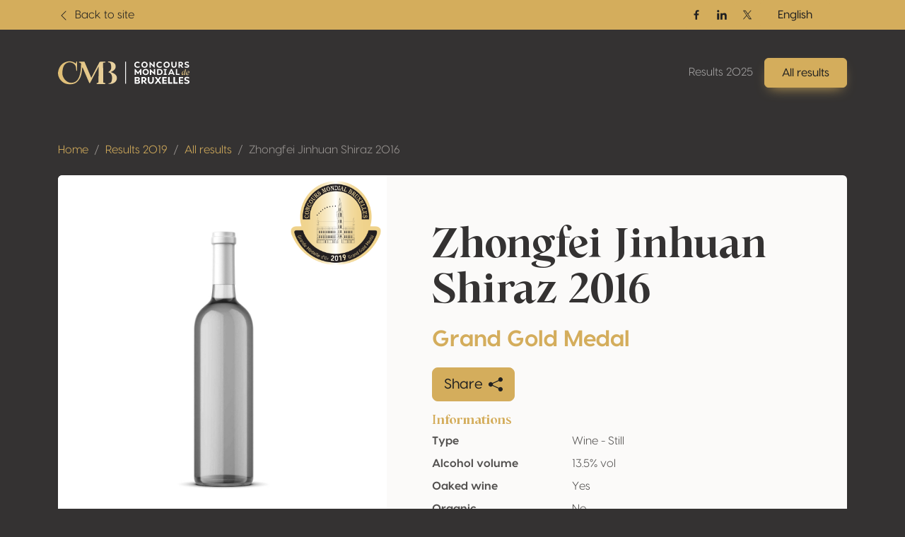

--- FILE ---
content_type: text/html; charset=UTF-8
request_url: https://results.concoursmondial.com/en/results/2019/129450-zhongfei-jinhuan-shiraz-2016
body_size: 10626
content:
<!doctype html>
<html lang="en" data-bs-theme="dark">
<head>

    <meta charset="UTF-8">
    <meta name="viewport"
          content="width=device-width, user-scalable=no, initial-scale=1.0, maximum-scale=1.0, minimum-scale=1.0">
    <meta http-equiv="X-UA-Compatible" content="ie=edge">

    <!-- SEO Meta -->
    <title>Zhongfei Jinhuan Shiraz 2016 • Concours Mondial de Bruxelles</title><meta name="description" content="Zhongfei Jinhuan Shiraz 2016"><link rel="alternate" hreflang="fr" href="https://results.concoursmondial.com/fr/resultats/2019/129450-zhongfei-jinhuan-shiraz-2016"/><link rel="alternate" hreflang="es" href="https://results.concoursmondial.com/es/resultados/2019/129450-zhongfei-jinhuan-shiraz-2016"/><link rel="alternate" hreflang="it" href="https://results.concoursmondial.com/it/risultati/2019/129450-zhongfei-jinhuan-shiraz-2016"/><link rel="alternate" hreflang="pt" href="https://results.concoursmondial.com/pt/resultados/2019/129450-zhongfei-jinhuan-shiraz-2016"/><link rel="alternate" hreflang="de" href="https://results.concoursmondial.com/de/ergebnisse/2019/129450-zhongfei-jinhuan-shiraz-2016"/><meta property="og:title" content="Zhongfei Jinhuan Shiraz 2016" /><meta property="og:site_name" content="Concours Mondial de Bruxelles 2025" /><meta property="og:description" content="Zhongfei Jinhuan Shiraz 2016" /><meta property="og:type" content="website" /><meta property="og:url" content="https://results.concoursmondial.com/en/results/2019/129450-zhongfei-jinhuan-shiraz-2016" /><meta name="twitter:title" content="Zhongfei Jinhuan Shiraz 2016" /><meta name="twitter:description" content="Zhongfei Jinhuan Shiraz 2016" /><meta name="twitter:url" content="https://results.concoursmondial.com/en/results/2019/129450-zhongfei-jinhuan-shiraz-2016" /><script type="application/ld+json">{"@context":"https://schema.org","@type":"WebPage","name":"Concours Mondial de Bruxelles","description":"Concours Mondial de Bruxelles"}</script>

    <!-- CSS & JS Files -->
    <link href="https://results.concoursmondial.com/css/app.css" rel="stylesheet">

            <!-- Google Tag Manager -->
        <script async="" src="https://www.googletagmanager.com/gtag/js?id=G-SWS3NMLJLT"></script>
        <script>
            window.dataLayer = window.dataLayer || [];
            function gtag() { dataLayer.push(arguments) }
            gtag('js', new Date());
            gtag('config', 'G-SWS3NMLJLT');
        </script>
    
            <!-- Matomo -->
        <script>
            var _paq = window._paq = window._paq || [];
            _paq.push(['trackPageView']);
            _paq.push(['enableLinkTracking']);
            _paq.push(['requireCookieConsent']);
            (function() {
                var u="//analytics.softedge.be/";
                _paq.push(['setTrackerUrl', u+'matomo.php']);
                _paq.push(['setSiteId', '7']);
                var d=document, g=d.createElement('script'), s=d.getElementsByTagName('script')[0];
                g.async=true; g.src=u+'matomo.js'; s.parentNode.insertBefore(g,s);
            })();
        </script>
    
</head>
<body>

    <header class="position-absolute top-0 z-2 w-100">
	<nav class="navbar top-bar">
		<div class="container">
			<div class="row justify-content-between align-items-center w-100">

                <div class="col-6 d-flex align-items-center">
                    <a class="text-bg-primary" href="https://concoursmondial.com/">
                        <svg xmlns="http://www.w3.org/2000/svg" width="1em" height="1em" viewBox="0 0 16 16" fill="currentColor" class="bi bi-chevron-left me-1">
                            <path fill-rule="evenodd" d="M11.354 1.646a.5.5 0 0 1 0 .708L5.707 8l5.647 5.646a.5.5 0 0 1-.708.708l-6-6a.5.5 0 0 1 0-.708l6-6a.5.5 0 0 1 .708 0z"></path>
                        </svg>
                        <span> Back to site </span>
                    </a>
                </div>

                <div class="col-6 d-flex justify-content-end align-items-center">

                    <div class="hstack d-none d-md-flex align-items-center gap-2">

                                                    <a href="https://www.facebook.com/concoursmondial/" class="btn btn-sm text-bg-primary btn-icon btn-facebook" target="_blank" rel="noopener">
                                <span class="visually-hidden">Facebook</span>
                                <svg xmlns="http://www.w3.org/2000/svg" width="1em" height="1em" viewBox="0 0 24 24">
                                    <path fill="currentColor" d="M13.397 20.997v-8.196h2.765l.411-3.209h-3.176V7.548c0-.926.258-1.56 1.587-1.56h1.684V3.127A22.336 22.336 0 0 0 14.201 3c-2.444 0-4.122 1.492-4.122 4.231v2.355H7.332v3.209h2.753v8.202h3.312z">
                                    </path>
                                </svg>
                            </a>
                        
                                                    <a href="https://www.linkedin.com/company/concoursmondial/" class="btn btn-sm text-bg-primary btn-icon btn-linkedin" target="_blank" rel="noopener">
                                <span class="visually-hidden">Linkedin</span>
                                <svg xmlns="http://www.w3.org/2000/svg" width="1em" height="1em" viewBox="0 0 24 24">
                                    <circle fill="currentColor" cx="4.983" cy="5.009" r="2.188"></circle>
                                    <path fill="currentColor" d="M9.237 8.855v12.139h3.769v-6.003c0-1.584.298-3.118 2.262-3.118 1.937 0 1.961 1.811 1.961 3.218v5.904H21v-6.657c0-3.27-.704-5.783-4.526-5.783-1.835 0-3.065 1.007-3.568 1.96h-.051v-1.66H9.237zm-6.142 0H6.87v12.139H3.095z">
                                    </path>
                                </svg>
                            </a>
                        
                                                    <a href="https://twitter.com/concoursmondial/" class="btn btn-sm text-bg-primary btn-icon btn-twitter" target="_blank" rel="noopener">
                                <span class="visually-hidden">Twitter / X</span>
                                <svg xmlns="http://www.w3.org/2000/svg" width="1em" height="1em" viewBox="0 0 12 12">
                                    <path fill="currentColor" d="m6.76 5.371 2.978-3.46h-.706L6.447 4.914 4.382 1.91H2l3.123 4.545L2 10.085h.706l2.73-3.174 2.18 3.173h2.382L6.76 5.371Zm-.966 1.124-.317-.453-2.517-3.6h1.084l2.031 2.905.317.453 2.64 3.777H7.95L5.794 6.495Z"></path>
                                </svg>
                            </a>
                        
                    </div>

                    <div>
                        <div>
                            <div class="dropdown">
                                <button class="btn btn-primary dropdown-toggle" type="button" data-bs-toggle="dropdown" aria-expanded="false">
                                    English
                                </button>
                                <ul class="dropdown-menu">
                                                                            <li>
                                            <a class="dropdown-item" href="https://results.concoursmondial.com/fr/resultats/2019/129450-zhongfei-jinhuan-shiraz-2016">
                                                Français
                                            </a>
                                        </li>
                                                                            <li>
                                            <a class="dropdown-item" href="https://results.concoursmondial.com/en/results/2019/129450-zhongfei-jinhuan-shiraz-2016">
                                                English
                                            </a>
                                        </li>
                                                                            <li>
                                            <a class="dropdown-item" href="https://results.concoursmondial.com/es/resultados/2019/129450-zhongfei-jinhuan-shiraz-2016">
                                                Español
                                            </a>
                                        </li>
                                                                            <li>
                                            <a class="dropdown-item" href="https://results.concoursmondial.com/it/risultati/2019/129450-zhongfei-jinhuan-shiraz-2016">
                                                Italiano
                                            </a>
                                        </li>
                                                                            <li>
                                            <a class="dropdown-item" href="https://results.concoursmondial.com/pt/resultados/2019/129450-zhongfei-jinhuan-shiraz-2016">
                                                Portugués
                                            </a>
                                        </li>
                                                                            <li>
                                            <a class="dropdown-item" href="https://results.concoursmondial.com/de/ergebnisse/2019/129450-zhongfei-jinhuan-shiraz-2016">
                                                Deutsch
                                            </a>
                                        </li>
                                                                    </ul>
                            </div>
                        </div>
                    </div>

                    
                </div>
			</div>
		</div>
	</nav>

	<nav class="navbar navbar-dark navbar-expand-md">
		<div class="container">

            <a class="navbar-brand" href="https://results.concoursmondial.com/en/results">
				<svg xmlns="http://www.w3.org/2000/svg" xmlns:xlink="http://www.w3.org/1999/xlink" data-name="Calque 1" viewBox="0 0 1080 188.48">
					<defs>
						<linearGradient id="a" x1="991.63" x2="1107.27" y1="89.11" y2="89.11" data-name="Or" gradientUnits="userSpaceOnUse">
							<stop offset="0" stop-color="#debb6f"></stop>
							<stop offset="1" stop-color="#ebd6a9"></stop>
						</linearGradient>
						<linearGradient xlink:href="#a" id="b" x1="991.63" x2="1107.27" y1="96.78" y2="96.78" data-name="Or"></linearGradient>
						<linearGradient xlink:href="#a" id="c" x1="-45.13" x2="553.96" y1="94.24" y2="94.24" data-name="Or"></linearGradient>
						<linearGradient xlink:href="#a" id="d" x1="-45.13" x2="553.96" y1="93.64" y2="93.64" data-name="Or"></linearGradient>
					</defs>
					<path fill="#fff" d="M626.56 28.28c0-15.28 11.72-25.47 26.52-25.47 6.91 0 13.68 2.16 18.49 5.93l-4.54 7.74-.49.14c-3.49-2.93-8.93-4.26-12.98-4.26-8.65 0-16.05 6.28-16.05 15.77s7.88 15.7 16.68 15.7c5.58 0 11.93-2.09 15.7-5.23h.77v9.7c-4.05 3-10.88 5.02-18.14 5.02-14.23 0-25.96-10.05-25.96-25.05Zm58.34-.21c0-14.51 11.37-25.26 25.96-25.26s25.96 10.75 25.96 25.26-11.44 25.26-25.96 25.26-25.96-10.75-25.96-25.26Zm40.96 0c0-9.07-6.7-15.63-15-15.63-8.72 0-15 6.7-15 15.63s6.35 15.63 15 15.63 15-6.63 15-15.63ZM794.2 3.64v48.84h-3.14l-28.4-27.91v27.91h-10.75V3.64h3.07l28.47 28.75V3.64h10.75Zm14.02 24.64c0-15.28 11.72-25.47 26.52-25.47 6.91 0 13.68 2.16 18.49 5.93l-4.54 7.74-.49.14c-3.49-2.93-8.93-4.26-12.98-4.26-8.65 0-16.05 6.28-16.05 15.77s7.88 15.7 16.68 15.7c5.58 0 11.93-2.09 15.7-5.23h.77v9.7c-4.05 3-10.88 5.02-18.14 5.02-14.23 0-25.96-10.05-25.96-25.05Zm58.09-.21c0-14.51 11.37-25.26 25.96-25.26s25.96 10.75 25.96 25.26-11.44 25.26-25.96 25.26-25.96-10.75-25.96-25.26Zm40.96 0c0-9.07-6.7-15.63-15-15.63-8.72 0-15 6.7-15 15.63s6.35 15.63 15 15.63 15-6.63 15-15.63Zm23.91 2.44V3.64h10.75v27.21c0 7.74 4.05 12.7 10.75 12.7s10.61-5.02 10.61-12.84V3.64h10.75V30.5c0 14.1-8.72 22.82-21.49 22.82S931.2 44.6 931.2 30.5Zm98.83 20.93-.56 1.05h-11.23l-14.3-16.33h-3.98v16.33h-10.26V3.64h17.65c11.65 0 19.4 6.49 19.4 16.12 0 7.05-4.4 12.84-11.58 15.21l14.86 16.47Zm-30.07-23.38h6.21c6.42.07 10.19-3.35 10.19-7.81s-3.77-7.61-10.19-7.61h-6.21v15.42Zm41.39 21.99-1.75-10.12.21-.14a39.57 39.57 0 0 0 17.03 4.4c5.86 0 9.84-1.95 9.84-5.3 0-2.51-1.75-3.91-4.54-4.88l-12.63-3.49c-6.98-2.37-9.49-7.75-9.49-12.98 0-9.35 7.75-14.72 19.05-14.72 5.72 0 12.21 1.4 15.21 3.21v9.7c-3.77-2.58-10.05-3.91-14.86-3.91-6.42 0-8.65 2.37-8.65 5.65 0 1.6.56 3.91 4.33 5.16l12.14 3.63c6.28 1.81 10.12 6.21 10.12 12.42 0 9.28-8.37 14.65-20.03 14.65-4.68 0-11.65-1.4-15.98-3.28ZM684.9 63.19v48.84h-10.75V84.4l-16.19 20.79h-1.68L640.09 84.4v27.63h-10.75V63.19h6.42l21.35 27.84 21.28-27.84h6.49Zm9.35 24.42c0-14.51 11.37-25.26 25.96-25.26s25.96 10.75 25.96 25.26-11.44 25.26-25.96 25.26-25.96-10.75-25.96-25.26Zm40.96 0c0-9.07-6.7-15.63-15-15.63-8.72 0-15 6.7-15 15.63s6.35 15.63 15 15.63 15-6.63 15-15.63Zm62.58-24.42v48.84h-3.14l-28.4-27.91v27.91H755.5V63.19h3.07l28.47 28.75V63.19h10.75Zm61.75 24.42c0 14.58-9.98 24.42-24.49 24.42h-20.58V63.19h20.58c14.86 0 24.49 9.91 24.49 24.42Zm-10.96 0c0-8.93-5.58-14.93-13.96-14.93h-9.42v29.87h9.42c8.51 0 13.96-6.07 13.96-14.93Zm36.92-15.35v30.7h6.77v9.07h-24.28v-9.07h6.77v-30.7h-6.77v-9.07h24.28v9.07h-6.77Zm57.37 30.36h-23.38l-4.12 9.42h-10.88l22.47-48.84h8.37l22.61 48.84h-10.89l-4.19-9.42Zm-3.84-8.72-7.88-17.79-7.82 17.79h15.7Zm59.41 8.37v9.77h-30.49V63.2h10.75v39.07h19.75Z"></path>
					<path fill="url(#a)" d="m1049.26 99.69.28.49c-3.28 7.4-8.51 13.26-11.72 13.26-2.86 0-3.98-4.6-.49-16.89l-.21-.21c-5.37 12-11.37 17.03-15.7 17.03-4.68 0-7.33-5.79-5.3-14.79 2.86-12.63 10.82-18.49 17.44-18.49 2.65 0 5.16.98 6.91 2.86l2.3-9.35c1.05-3.98 1.12-5.09-2.51-5.58l.21-.7c4.47-.28 7.12-1.25 11.65-2.51-3.07 11.09-6.77 26.1-9.42 36.7-2.3 9.28 1.12 7.75 6.56-1.81Zm-14.65-17.79c-6.49 0-11.3 9.91-11.86 17.86-.35 4.33.91 6.84 3.14 6.84 2.72 0 6.91-3.77 11.79-12.63 1.88-6.98.84-2.72 2.44-9.77-1.95-1.6-3.77-2.3-5.51-2.3Z"></path>
					<path fill="url(#b)" d="M1078.08 100.1c-5.23 10.61-11.44 13.26-16.12 13.33-7.47.14-12.14-6.14-9.63-16.19 2.51-10.12 10.26-16.61 17.51-17.1 5.16-.35 9.35 2.3 9.98 8.3.28 2.23.35 5.37-21.14 12.07.7 5.09 3.21 8.3 7.88 8.02 0 0 5.58.42 10.96-8.79l.56.35Zm-4.95-11.65c-.42-3.28-1.95-6.35-5.3-6.35-.63 0-1.4.14-2.16.42-4.05 1.33-7.47 7.54-7.19 16.05 0 .21 0 .42.07.63 13.05-5.3 14.86-8.3 14.58-10.75Z"></path>
					<path fill="#fff" d="M673.79 169.79c0 8.37-7.02 14.59-17.46 14.59h-26.15v-55.82h22.97c12.36 0 19.06 6.7 19.06 15.23 0 6.3-4.55 11-9.89 12.36 6.22 1.2 11.48 6.38 11.48 13.64Zm-22.73-31.26h-8.77v14.19h8.21c6.06 0 9.65-2.79 9.65-7.02 0-4.55-3.19-7.18-9.09-7.18Zm10.53 29.5c0-3.99-3.51-7.1-8.77-7.1h-10.53v13.48h10.53c5.26 0 8.77-2.39 8.77-6.38Zm69.06 15.16-.64 1.2h-12.84l-16.35-18.66h-4.55v18.66h-11.72v-55.82h20.17c13.32 0 22.17 7.42 22.17 18.42 0 8.05-5.02 14.67-13.24 17.38l16.99 18.82Zm-34.37-26.71h7.1c7.34.08 11.64-3.83 11.64-8.93s-4.31-8.69-11.64-8.69h-7.1v17.62Zm41.86 2.79v-30.7h12.28v31.1c0 8.85 4.63 14.51 12.28 14.51s12.12-5.74 12.12-14.67v-30.94h12.28v30.7c0 16.11-9.97 26.07-24.56 26.07s-24.4-9.97-24.4-26.07Zm111 24.16v.96H835.9l-14.19-19.78-14.19 19.78H794.2v-.96l20.41-27.59-19.38-26.31v-.96h13.32l13.16 18.5 13.08-18.5h13.32v.96l-19.22 26.31 20.25 27.59Zm20.1-44.02v12.6h22.09v9.49l-22.09.08v11.96h23.36v10.84h-35.64v-55.82h35.64v10.84h-23.36Zm70.09 33.81v11.16h-34.85v-55.82h12.28v44.66h22.57Zm43.86 0v11.16h-34.85v-55.82h12.28v44.66h22.57Zm21.29-33.81v12.6h22.09v9.49l-22.09.08v11.96h23.36v10.84H992.2v-55.82h35.64v10.84h-23.36Zm34.37 42.19-1.99-11.56.24-.16a45.22 45.22 0 0 0 19.46 5.02c6.7 0 11.24-2.23 11.24-6.06 0-2.87-1.99-4.47-5.18-5.58l-14.43-3.99c-7.97-2.71-10.84-8.85-10.84-14.83 0-10.68 8.85-16.82 21.77-16.82 6.54 0 13.96 1.59 17.38 3.67v11.08c-4.31-2.95-11.48-4.47-16.99-4.47-7.34 0-9.89 2.71-9.89 6.46 0 1.83.64 4.47 4.94 5.9l13.88 4.15c7.18 2.07 11.56 7.1 11.56 14.19 0 10.61-9.57 16.74-22.89 16.74-5.34 0-13.32-1.59-18.26-3.75Z"></path>
					<path fill="url(#c)" d="m156.6 75.28.5-69.55a4.13 4.13 0 1 0-8.26-.03v7.48a3.85 3.85 0 0 1-6.15 3.09l-5.31-3.96S112.26-6.06 76.11 2.08C39.97 10.22 11.37 34.96 1.48 83.16c-9.88 48.2 30.97 100.44 80.87 104.55 49.89 4.11 71.81-7.98 95.02-44.11 17.03-26.51 20.46-70.27 21.11-90.34.08-2.43 3.4-3.05 4.36-.82l53.28 123.84a4.68 4.68 0 0 0 8.45.3L334.4 41.61l-2 128.22a8.03 8.03 0 0 1-7.41 7.88l-4.03.31a4.27 4.27 0 0 0 .33 8.52h64.17a3.98 3.98 0 0 0 .87-7.86l-10.12-2.27a5.21 5.21 0 0 1-4.06-5.02l-1.67-155.75a4.48 4.48 0 0 1 4.08-4.52l12.19-.99a3.6 3.6 0 0 0-.29-7.19l-39.57.64a7.21 7.21 0 0 0-6.27 3.85l-67.13 127.68-55.98-131.6h-41.39a3.5 3.5 0 0 0-.88 6.89l4.55.74c5.56.9 9.67 5.68 9.71 11.31.24 30.87-3.03 125.53-51.07 147.66C80.81 196.65 33.25 137.72 35.78 94.4c2.53-43.32 12.13-70.6 40.32-82.21 28.2-11.61 67.87 6.05 71.45 38.5l2.87 24.89a3.1 3.1 0 0 0 6.17-.29Z"></path>
					<path fill="url(#d)" d="m418.93 9.17-4.97-.41a3.6 3.6 0 0 1 .29-7.19l11.95.19s32.56.61 44.41 24.74c7.03 14.3 3.72 31.46-7.45 42.83-6.27 6.39-15.89 13.33-30.63 19.19 0 0 50.18 12.29 51.5 45.65 1.33 33.36-27.82 51.42-54.73 51.55h-11.72a2.77 2.77 0 0 1-2.78-2.78 2.79 2.79 0 0 1 2.9-2.78c4.16.17 13.81.36 20.13-10.55 6.74-11.64 14.1-58.32-10.21-73.74a27.09 27.09 0 0 0-8.82-3.45c-3.17-.68-7.85-2.55-1.46-7.29 8.92-6.61 23.22-15.76 19.87-44.24-1.16-9.87-2.84-16.64-4.55-21.27a16.04 16.04 0 0 0-13.73-10.45Z"></path>
					<path fill="#fff" d="M551.87 2.81h6.9v181.58h-6.9z"></path>
				</svg>
			</a>

			<button class="d-md-none btn py-1 ps-3 pe-2 text-contrast-high bg-white bg-opacity-10 border border-1 gap-2" style="backdrop-filter: blur(6px);" type="button" data-bs-toggle="offcanvas" data-bs-target="#offcanvasNavbar" aria-controls="offcanvasNavbar" aria-label="Toggle navigation">
				Menu
				<svg xmlns="http://www.w3.org/2000/svg" width="2em" height="2em" viewBox="0 0 24 24">
					<path fill="currentColor" d="M4 6h16v2H4zm4 5h12v2H8zm5 5h7v2h-7z"></path>
				</svg>
			</button>

			<div class="offcanvas offcanvas-end text-end" tabindex="-1" data-bs-scroll="false" data-bs-backdrop="static" id="offcanvasNavbar" aria-labelledby="offcanvasNavbarLabel">

				<!-- Primary band on mobile -->
				<div class="position-absolute top-0 start-0 h-100 bg-primary d-md-none" style="width: 4rem;"></div>

				<div class="offcanvas-header z-1">
					<h1 class="offcanvas-title visually-hidden" id="offcanvasNavbarLabel">Navigation</h1>
					<a href="https://results.concoursmondial.com/en/results" class="d-flex justify-content-center align-items-center">
						<img style="height: 5rem; width: 5rem;" class="img-fluid" src="https://img.concoursmondial.com/logos/concours-mondial-bruxelles-medal.svg" alt="Concours Mondial de Bruxelles Medal">
					</a>
					<button type="button" class="btn-close" data-bs-dismiss="offcanvas" aria-label="Close"></button>
				</div>

				<div class="offcanvas-body">

                    <ul class="navbar-nav ms-auto mt-5 mt-md-0">
                        <li class="nav-item">
                            <a class="nav-link" href="https://results.concoursmondial.com/en/results"> Results 2025 </a>
                        </li>
                        <li class="nav-item">
                            <a class="btn btn-primary lift shadow-primary" role="button" href="https://results.concoursmondial.com/en/results/2025"> All results </a>
                        </li>
                        <li class="nav-item d-md-none">
                                                    </li>
                    </ul>

					<!-- Socials + lang switch mobile -->
					<div class="hstack socials me-lg-4 d-md-none">

                                                    <a href="https://www.facebook.com/concoursmondial/" class="btn btn-sm text-white-50 btn-icon btn-facebook" target="_blank" rel="noopener">
                                <span class="visually-hidden">Facebook</span>
                                <svg xmlns="http://www.w3.org/2000/svg" width="1em" height="1em" viewBox="0 0 24 24">
                                    <path fill="currentColor" d="M13.397 20.997v-8.196h2.765l.411-3.209h-3.176V7.548c0-.926.258-1.56 1.587-1.56h1.684V3.127A22.336 22.336 0 0 0 14.201 3c-2.444 0-4.122 1.492-4.122 4.231v2.355H7.332v3.209h2.753v8.202h3.312z">
                                    </path>
                                </svg>
                            </a>
                        
                                                    <a href="https://www.linkedin.com/company/concoursmondial/" class="btn btn-sm text-white-50 btn-icon btn-linkedin" target="_blank" rel="noopener">
                                <span class="visually-hidden">Linkedin</span>
                                <svg xmlns="http://www.w3.org/2000/svg" width="1em" height="1em" viewBox="0 0 24 24">
                                    <circle fill="currentColor" cx="4.983" cy="5.009" r="2.188"></circle>
                                    <path fill="currentColor" d="M9.237 8.855v12.139h3.769v-6.003c0-1.584.298-3.118 2.262-3.118 1.937 0 1.961 1.811 1.961 3.218v5.904H21v-6.657c0-3.27-.704-5.783-4.526-5.783-1.835 0-3.065 1.007-3.568 1.96h-.051v-1.66H9.237zm-6.142 0H6.87v12.139H3.095z">
                                    </path>
                                </svg>
                            </a>
                        
                                                    <a href="https://twitter.com/concoursmondial/" class="btn btn-sm text-white-50 btn-icon btn-twitter" target="_blank" rel="noopener">
                                <span class="visually-hidden">Twitter / X</span>
                                <svg xmlns="http://www.w3.org/2000/svg" width="1em" height="1em" viewBox="0 0 12 12">
                                    <path fill="currentColor" d="m6.76 5.371 2.978-3.46h-.706L6.447 4.914 4.382 1.91H2l3.123 4.545L2 10.085h.706l2.73-3.174 2.18 3.173h2.382L6.76 5.371Zm-.966 1.124-.317-.453-2.517-3.6h1.084l2.031 2.905.317.453 2.64 3.777H7.95L5.794 6.495Z"></path>
                                </svg>
                            </a>
                        
						<!-- Lang switch mobile -->
						<div class="lang-switcher ms-auto d-xl-none">
                            <div class="dropup">
                                <button class="btn btn-dark hstack dropdown-toggle" type="button" data-bs-toggle="dropdown" aria-expanded="false">
                                    English
                                    <svg class="ms-2 text-primary" xmlns="http://www.w3.org/2000/svg" width=".8em" height=".8em" fill="currentColor" viewBox="0 0 16 16">
                                        <path fill-rule="evenodd" d="M7.646 4.646a.5.5 0 0 1 .708 0l6 6a.5.5 0 0 1-.708.708L8 5.707l-5.646 5.647a.5.5 0 0 1-.708-.708l6-6z"/>
                                    </svg>
                                </button>
                                <ul class="dropdown-menu">
                                                                            <li>
                                            <a class="dropdown-item" href="https://results.concoursmondial.com/fr/resultats/2019/129450-zhongfei-jinhuan-shiraz-2016">
                                                Français
                                            </a>
                                        </li>
                                                                            <li>
                                            <a class="dropdown-item" href="https://results.concoursmondial.com/en/results/2019/129450-zhongfei-jinhuan-shiraz-2016">
                                                English
                                            </a>
                                        </li>
                                                                            <li>
                                            <a class="dropdown-item" href="https://results.concoursmondial.com/es/resultados/2019/129450-zhongfei-jinhuan-shiraz-2016">
                                                Español
                                            </a>
                                        </li>
                                                                            <li>
                                            <a class="dropdown-item" href="https://results.concoursmondial.com/it/risultati/2019/129450-zhongfei-jinhuan-shiraz-2016">
                                                Italiano
                                            </a>
                                        </li>
                                                                            <li>
                                            <a class="dropdown-item" href="https://results.concoursmondial.com/pt/resultados/2019/129450-zhongfei-jinhuan-shiraz-2016">
                                                Portugués
                                            </a>
                                        </li>
                                                                            <li>
                                            <a class="dropdown-item" href="https://results.concoursmondial.com/de/ergebnisse/2019/129450-zhongfei-jinhuan-shiraz-2016">
                                                Deutsch
                                            </a>
                                        </li>
                                                                    </ul>
                            </div>
                        </div>

					</div>

				</div>
			</div>
		</div>
	</nav>
</header>

    <div class="modal fade" role="dialog" tabindex="-1" id="share">
    <div class="modal-dialog modal-dialog-centered" role="document">
        <div class="modal-content">

            <div class="modal-header">
                <h4 class="modal-title"> Share </h4>
                <button type="button" class="btn-close" data-bs-dismiss="modal" aria-label="Close"></button>
            </div>

            <div class="modal-body">
                <div class="row">

                    <div class="col-6 col-sm-4 d-flex flex-column align-items-center mb-3">
                        <div class="btn-social-link">
                            <a target="_blank" href="http://www.facebook.com/sharer.php?u=https%3A%2F%2Fresults.concoursmondial.com%2Fen%2Fresults%2F2019%2F129450-zhongfei-jinhuan-shiraz-2016">
                                <svg xmlns="http://www.w3.org/2000/svg" width="1em" height="1em" viewBox="0 0 24 24" fill="none" class="h1">
                                    <path d="M9.19795 21.5H13.198V13.4901H16.8021L17.198 9.50977H13.198V7.5C13.198 6.94772 13.6457 6.5 14.198 6.5H17.198V2.5H14.198C11.4365 2.5 9.19795 4.73858 9.19795 7.5V9.50977H7.19795L6.80206 13.4901H9.19795V21.5Z" fill="currentColor"></path>
                                </svg>
                                <span> Facebook </span>
                            </a>
                        </div>
                    </div>

                    <div class="col-6 col-sm-4 d-flex flex-column align-items-center mb-3">
                        <div class="btn-social-link">
                            <a target="_blank" href="http://twitter.com/share?url=https%3A%2F%2Fresults.concoursmondial.com%2Fen%2Fresults%2F2019%2F129450-zhongfei-jinhuan-shiraz-2016">
                            <svg xmlns="http://www.w3.org/2000/svg" width="1em" height="1em" fill="currentColor" viewBox="0 0 16 16" class="h1 pt-2">
                                <path d="M12.6.75h2.454l-5.36 6.142L16 15.25h-4.937l-3.867-5.07-4.425 5.07H.316l5.733-6.57L0 .75h5.063l3.495 4.633L12.601.75Zm-.86 13.028h1.36L4.323 2.145H2.865l8.875 11.633Z"/>
                            </svg>
                                <span> Twitter / X </span>
                            </a>
                        </div>
                    </div>

                    <div class="col-6 col-sm-4 d-flex flex-column align-items-center mb-3">
                        <div class="btn-social-link">
                            <a target="_blank" href="https://www.linkedin.com/shareArticle?mini=true&url=https%3A%2F%2Fresults.concoursmondial.com%2Fen%2Fresults%2F2019%2F129450-zhongfei-jinhuan-shiraz-2016">
                                <svg xmlns="http://www.w3.org/2000/svg" width="1em" height="1em" viewBox="0 0 24 24" fill="none" class="h1">
                                    <path d="M14.8284 12L16.2426 13.4142L19.071 10.5858C20.6331 9.02365 20.6331 6.49099 19.071 4.9289C17.509 3.3668 14.9763 3.3668 13.4142 4.9289L10.5858 7.75732L12 9.17154L14.8284 6.34311C15.6095 5.56206 16.8758 5.56206 17.6568 6.34311C18.4379 7.12416 18.4379 8.39049 17.6568 9.17154L14.8284 12Z" fill="currentColor"></path>
                                    <path d="M12 14.8285L13.4142 16.2427L10.5858 19.0711C9.02372 20.6332 6.49106 20.6332 4.92896 19.0711C3.36686 17.509 3.36686 14.9764 4.92896 13.4143L7.75739 10.5858L9.1716 12L6.34317 14.8285C5.56212 15.6095 5.56212 16.8758 6.34317 17.6569C7.12422 18.4379 8.39055 18.4379 9.1716 17.6569L12 14.8285Z" fill="currentColor"></path>
                                    <path d="M14.8285 10.5857C15.219 10.1952 15.219 9.56199 14.8285 9.17147C14.4379 8.78094 13.8048 8.78094 13.4142 9.17147L9.1716 13.4141C8.78107 13.8046 8.78107 14.4378 9.1716 14.8283C9.56212 15.2188 10.1953 15.2188 10.5858 14.8283L14.8285 10.5857Z" fill="currentColor"></path>
                                </svg>
                                <span> LinkedIn </span>
                            </a>
                        </div>
                    </div>

                    <div class="col">
                        <p class="mb-3 fw-bold"> Page link </p>
                        <div class="input-group">
                            <input class="form-control" id="copyClipboard" type="text" readonly="" value="https://results.concoursmondial.com/en/results/2019/129450-zhongfei-jinhuan-shiraz-2016" />
                            <button onclick="navigator.clipboard.writeText('https://results.concoursmondial.com/en/results/2019/129450-zhongfei-jinhuan-shiraz-2016')" class="btn border-1 border-top border-bottom border-end" type="button">
                                Copy
                                <svg xmlns="http://www.w3.org/2000/svg" width="1em" height="1em" viewBox="0 0 16 16" fill="currentColor" class="bi bi-clipboard-plus ms-2">
                                    <path fill-rule="evenodd" d="M4 1.5H3a2 2 0 0 0-2 2V14a2 2 0 0 0 2 2h10a2 2 0 0 0 2-2V3.5a2 2 0 0 0-2-2h-1v1h1a1 1 0 0 1 1 1V14a1 1 0 0 1-1 1H3a1 1 0 0 1-1-1V3.5a1 1 0 0 1 1-1h1v-1z"></path>
                                    <path fill-rule="evenodd" d="M9.5 1h-3a.5.5 0 0 0-.5.5v1a.5.5 0 0 0 .5.5h3a.5.5 0 0 0 .5-.5v-1a.5.5 0 0 0-.5-.5zm-3-1A1.5 1.5 0 0 0 5 1.5v1A1.5 1.5 0 0 0 6.5 4h3A1.5 1.5 0 0 0 11 2.5v-1A1.5 1.5 0 0 0 9.5 0h-3zM8 7a.5.5 0 0 1 .5.5V9H10a.5.5 0 0 1 0 1H8.5v1.5a.5.5 0 0 1-1 0V10H6a.5.5 0 0 1 0-1h1.5V7.5A.5.5 0 0 1 8 7z"></path>
                                </svg>
                            </button>
                        </div>
                    </div>

                </div>
            </div>

            <div class="modal-footer">
                <button class="btn btn-outline-primary" type="button" data-bs-dismiss="modal"> Ok </button>
            </div>

        </div>
    </div>
</div>

    <section>
            <div class="container">
                <div class="row">
                    <div class="col-12 mb-3">
                        <nav>
                            <ol class="breadcrumb">
                                <li class="breadcrumb-item"> <a href="https://concoursmondial.com/"> Home </a> </li>
                                <li class="breadcrumb-item active"> <a href="https://results.concoursmondial.com/en/results"> Results 2019 </a> </li>
                                <li class="breadcrumb-item active"> <a href="https://results.concoursmondial.com/en/results/2019"> All results </a> </li>
                                <li class="breadcrumb-item active"> Zhongfei Jinhuan Shiraz 2016 </li>
                            </ol>
                        </nav>
                    </div>
                </div>
            </div>

            <div class="container">
                <div class="row g-0">
                    <div class="col-12">
                        <div class="card bg-transparent" data-bs-theme="light">
                            <div class="row g-0 bg-lighter">
                                <div class="col-12 col-lg-5 position-relative bg-lightest py-5">
                                    <div class="product-image">
                                         <img src="https://results.concoursmondial.com/img/wine_bottle.jpg" alt="Grand Gold Medal" />                                     </div>
                                    <div class="product-medal">
                                        <img src="https://img.concoursmondial.com/medals/web/cmb2019-grand-gold-medal.png" alt="Grand Gold Medal" />
                                    </div>
                                </div>

                                <div class="col-12 col-lg-7 ps-lg-5 py-lg-5">
                                    <div class="card-body">
                                    <h1 class="display-3 text-contrast-higher"> Zhongfei Jinhuan Shiraz 2016 </h1>
                                    <h2 class="fw-bold text-primary ff-body"> Grand Gold Medal </h2>

                                    
                                    <div class="my-3">
                                        <button class="btn btn-lg btn-primary" type="button" data-bs-toggle="modal" data-bs-target="#share">
                                            Share
                                            <svg xmlns="http://www.w3.org/2000/svg" width="1em" height="1em" viewBox="0 0 16 16" fill="currentColor" class="bi bi-share-fill ms-2">
                                                <path fill-rule="evenodd" d="M11 2.5a2.5 2.5 0 1 1 .603 1.628l-6.718 3.12a2.499 2.499 0 0 1 0 1.504l6.718 3.12a2.5 2.5 0 1 1-.488.876l-6.718-3.12a2.5 2.5 0 1 1 0-3.256l6.718-3.12A2.5 2.5 0 0 1 11 2.5z"></path>
                                            </svg>
                                        </button>
                                    </div>

                                    <h3 class="fw-bold mb-2 text-primary fs-5"> Informations </h3>

                                    <dl class="row mb-4">
                                        <dt class="col-4"> Type </dt>
                                        <dd class="col-8"> Wine - Still </dd>
                                        <dt class="col-4"> Alcohol volume </dt>
                                        <dd class="col-8"> 13.5% vol </dd>
                                        <dt class="col-4"> Oaked wine </dt>
                                        <dd class="col-8"> Yes </dd>
                                        <dt class="col-4"> Organic </dt>
                                        <dd class="col-8"> No </dd>
                                        <dt class="col-4"> Country </dt>
                                        <dd class="col-8"> China </dd>
                                        <dt class="col-4 mb-2"> Wine region </dt>
                                        <dd class="col-8"> Xinjiang </dd>
                                        <dt class="col-4"> Appellation </dt>
                                        <dd class="col-8">
                                            <span class="me-2">  </span>
                                        </dd>
                                        <dt class="col-4"> Grape variety </dt>
                                        <dd class="col-8">
                                            <span class="me-2"> Syrah / Shiraz 100% </span>
                                        </dd>
                                    </dl>

                                    <h3 class="fw-bold mb-2 text-primary fs-5"> Contact </h3>

                                    <dl class="row">
                                        <dt class="col-4"> Name </dt>
                                        <dd class="col-8">
                                            <span> Xinjiang Zhongfei Winery Co., Ltd </span>
                                        </dd>
                                        <dt class="col-4"> Type </dt>
                                        <dd class="col-8">
                                            <span> Producer  </span>
                                        </dd>
                                        <dt class="col-4"> Website </dt>
                                        <dd class="col-8">
                                            <ul class="list-unstyled">
                                                                                            </ul>
                                        </dd>
                                    </dl>
                                    </div>
                                </div>
                            </div>
                        </div>
                    </div>
                </div>
            </div>

    </section>
    <footer>
    <div class="container border-top py-5">
        <div class="row">
            <div class="col">
                <span class="text-contrast-medium"> © Concours Mondial de Bruxelles 2026 | Vinopres </span>
            </div>
        </div>
    </div>
</footer>

    <script type="text/javascript" src="https://results.concoursmondial.com/js/app.js"></script>

</body>
</html>
